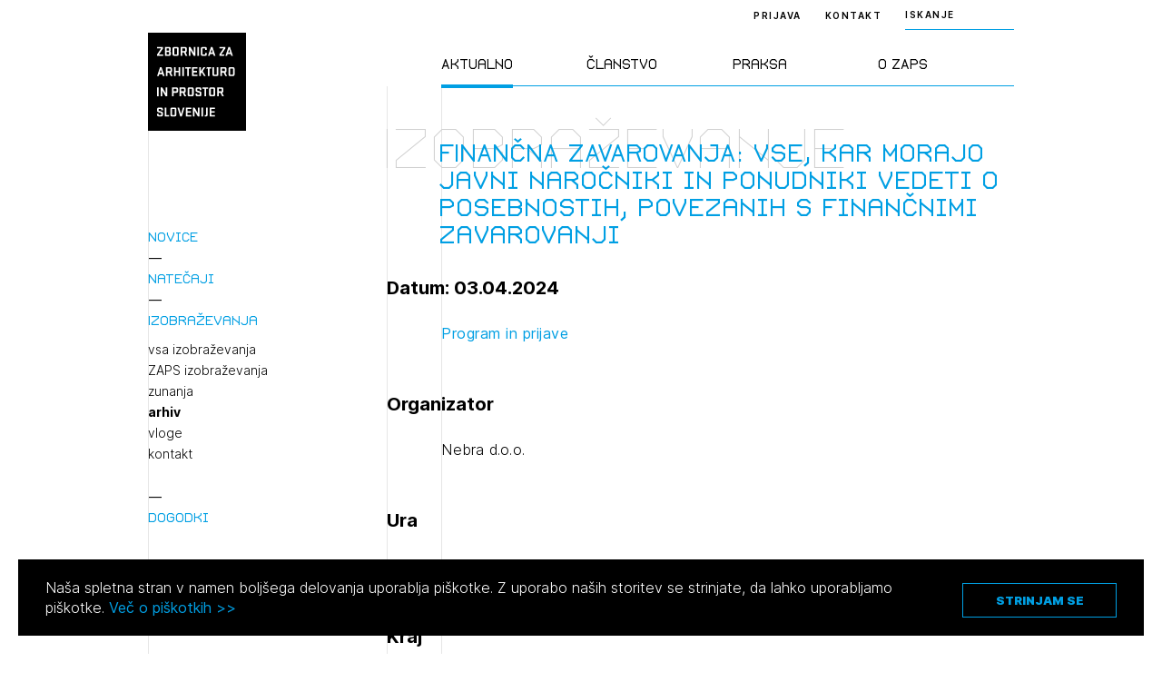

--- FILE ---
content_type: text/html; charset=UTF-8
request_url: https://zaps.si/izobrazevanje/financna-zavarovanja-vse-kar-morajo-javni-narocniki-in-ponudniki-vedeti-o-posebnostih-povezanih-s-financnimi-zavarovanji/?type=archive
body_size: 82920
content:
<!DOCTYPE html>
<html lang="sl" xml:lang="sl" xmlns="http://www.w3.org/1999/xhtml">
<head>
			<!-- Global site tag (gtag.js) - Google Analytics -->
		<script async src="https://www.googletagmanager.com/gtag/js?id=UA-2114180-16"></script>
		<script>
			window.dataLayer = window.dataLayer || [];
			function gtag(){dataLayer.push(arguments);}
			gtag('js', new Date());
			gtag('config', 'UA-2114180-16');
		</script>
	    <meta http-equiv="content-type" content="text/html; charset=UTF-8" />
    <meta http-equiv="X-UA-Compatible" content="IE=edge">
    <meta name="viewport" content="width=device-width, initial-scale=1, shrink-to-fit=no">
    <meta name="format-detection" content="telephone=no">

    <meta content="ZAPS" name="application-name">
    <meta content="ZAPS" name="author">
    <meta content="#ffffff" name="theme-color">
    <meta content="#ffffff" name="msapplication-navbutton-color"/>
    <meta content="#2d89ef" name="msapplication-TileColor">
    <meta content="black-translucent" name="apple-mobile-web-app-status-bar-style">
    <meta content="ZAPS" name="apple-mobile-web-app-capable">
    <meta name='robots' content='index, follow, max-image-preview:large, max-snippet:-1, max-video-preview:-1' />

	<title>FINANČNA ZAVAROVANJA: vse, kar morajo javni naročniki in ponudniki vedeti o posebnostih, povezanih s finančnimi zavarovanji - ZAPS</title>
	<link rel="canonical" href="https://zaps.si/izobrazevanje/financna-zavarovanja-vse-kar-morajo-javni-narocniki-in-ponudniki-vedeti-o-posebnostih-povezanih-s-financnimi-zavarovanji/" />
	<meta property="og:locale" content="sl_SI" />
	<meta property="og:type" content="article" />
	<meta property="og:title" content="FINANČNA ZAVAROVANJA: vse, kar morajo javni naročniki in ponudniki vedeti o posebnostih, povezanih s finančnimi zavarovanji - ZAPS" />
	<meta property="og:url" content="https://zaps.si/izobrazevanje/financna-zavarovanja-vse-kar-morajo-javni-narocniki-in-ponudniki-vedeti-o-posebnostih-povezanih-s-financnimi-zavarovanji/" />
	<meta property="og:site_name" content="ZAPS" />
	<meta property="og:image" content="https://zaps.si/wp-content/uploads/2021/09/logo.png" />
	<meta property="og:image:width" content="419" />
	<meta property="og:image:height" content="419" />
	<meta property="og:image:type" content="image/png" />
	<meta name="twitter:card" content="summary_large_image" />
	<script type="application/ld+json" class="yoast-schema-graph">{"@context":"https://schema.org","@graph":[{"@type":"WebPage","@id":"https://zaps.si/izobrazevanje/financna-zavarovanja-vse-kar-morajo-javni-narocniki-in-ponudniki-vedeti-o-posebnostih-povezanih-s-financnimi-zavarovanji/","url":"https://zaps.si/izobrazevanje/financna-zavarovanja-vse-kar-morajo-javni-narocniki-in-ponudniki-vedeti-o-posebnostih-povezanih-s-financnimi-zavarovanji/","name":"FINANČNA ZAVAROVANJA: vse, kar morajo javni naročniki in ponudniki vedeti o posebnostih, povezanih s finančnimi zavarovanji - ZAPS","isPartOf":{"@id":"https://zaps.si/#website"},"datePublished":"2024-02-29T09:06:04+00:00","dateModified":"2024-02-29T09:06:04+00:00","breadcrumb":{"@id":"https://zaps.si/izobrazevanje/financna-zavarovanja-vse-kar-morajo-javni-narocniki-in-ponudniki-vedeti-o-posebnostih-povezanih-s-financnimi-zavarovanji/#breadcrumb"},"inLanguage":"sl-SI","potentialAction":[{"@type":"ReadAction","target":["https://zaps.si/izobrazevanje/financna-zavarovanja-vse-kar-morajo-javni-narocniki-in-ponudniki-vedeti-o-posebnostih-povezanih-s-financnimi-zavarovanji/"]}]},{"@type":"BreadcrumbList","@id":"https://zaps.si/izobrazevanje/financna-zavarovanja-vse-kar-morajo-javni-narocniki-in-ponudniki-vedeti-o-posebnostih-povezanih-s-financnimi-zavarovanji/#breadcrumb","itemListElement":[{"@type":"ListItem","position":1,"name":"Home","item":"https://zaps.si/"},{"@type":"ListItem","position":2,"name":"FINANČNA ZAVAROVANJA: vse, kar morajo javni naročniki in ponudniki vedeti o posebnostih, povezanih s finančnimi zavarovanji"}]},{"@type":"WebSite","@id":"https://zaps.si/#website","url":"https://zaps.si/","name":"ZAPS","description":"Zbornica za arhitekturo in prostor Slovenije","potentialAction":[{"@type":"SearchAction","target":{"@type":"EntryPoint","urlTemplate":"https://zaps.si/?s={search_term_string}"},"query-input":"required name=search_term_string"}],"inLanguage":"sl-SI"}]}</script>


<style id='classic-theme-styles-inline-css' type='text/css'>
/*! This file is auto-generated */
.wp-block-button__link{color:#fff;background-color:#32373c;border-radius:9999px;box-shadow:none;text-decoration:none;padding:calc(.667em + 2px) calc(1.333em + 2px);font-size:1.125em}.wp-block-file__button{background:#32373c;color:#fff;text-decoration:none}
</style>
<style id='global-styles-inline-css' type='text/css'>
body{--wp--preset--color--black: #000000;--wp--preset--color--cyan-bluish-gray: #abb8c3;--wp--preset--color--white: #ffffff;--wp--preset--color--pale-pink: #f78da7;--wp--preset--color--vivid-red: #cf2e2e;--wp--preset--color--luminous-vivid-orange: #ff6900;--wp--preset--color--luminous-vivid-amber: #fcb900;--wp--preset--color--light-green-cyan: #7bdcb5;--wp--preset--color--vivid-green-cyan: #00d084;--wp--preset--color--pale-cyan-blue: #8ed1fc;--wp--preset--color--vivid-cyan-blue: #0693e3;--wp--preset--color--vivid-purple: #9b51e0;--wp--preset--gradient--vivid-cyan-blue-to-vivid-purple: linear-gradient(135deg,rgba(6,147,227,1) 0%,rgb(155,81,224) 100%);--wp--preset--gradient--light-green-cyan-to-vivid-green-cyan: linear-gradient(135deg,rgb(122,220,180) 0%,rgb(0,208,130) 100%);--wp--preset--gradient--luminous-vivid-amber-to-luminous-vivid-orange: linear-gradient(135deg,rgba(252,185,0,1) 0%,rgba(255,105,0,1) 100%);--wp--preset--gradient--luminous-vivid-orange-to-vivid-red: linear-gradient(135deg,rgba(255,105,0,1) 0%,rgb(207,46,46) 100%);--wp--preset--gradient--very-light-gray-to-cyan-bluish-gray: linear-gradient(135deg,rgb(238,238,238) 0%,rgb(169,184,195) 100%);--wp--preset--gradient--cool-to-warm-spectrum: linear-gradient(135deg,rgb(74,234,220) 0%,rgb(151,120,209) 20%,rgb(207,42,186) 40%,rgb(238,44,130) 60%,rgb(251,105,98) 80%,rgb(254,248,76) 100%);--wp--preset--gradient--blush-light-purple: linear-gradient(135deg,rgb(255,206,236) 0%,rgb(152,150,240) 100%);--wp--preset--gradient--blush-bordeaux: linear-gradient(135deg,rgb(254,205,165) 0%,rgb(254,45,45) 50%,rgb(107,0,62) 100%);--wp--preset--gradient--luminous-dusk: linear-gradient(135deg,rgb(255,203,112) 0%,rgb(199,81,192) 50%,rgb(65,88,208) 100%);--wp--preset--gradient--pale-ocean: linear-gradient(135deg,rgb(255,245,203) 0%,rgb(182,227,212) 50%,rgb(51,167,181) 100%);--wp--preset--gradient--electric-grass: linear-gradient(135deg,rgb(202,248,128) 0%,rgb(113,206,126) 100%);--wp--preset--gradient--midnight: linear-gradient(135deg,rgb(2,3,129) 0%,rgb(40,116,252) 100%);--wp--preset--font-size--small: 13px;--wp--preset--font-size--medium: 20px;--wp--preset--font-size--large: 36px;--wp--preset--font-size--x-large: 42px;--wp--preset--spacing--20: 0.44rem;--wp--preset--spacing--30: 0.67rem;--wp--preset--spacing--40: 1rem;--wp--preset--spacing--50: 1.5rem;--wp--preset--spacing--60: 2.25rem;--wp--preset--spacing--70: 3.38rem;--wp--preset--spacing--80: 5.06rem;--wp--preset--shadow--natural: 6px 6px 9px rgba(0, 0, 0, 0.2);--wp--preset--shadow--deep: 12px 12px 50px rgba(0, 0, 0, 0.4);--wp--preset--shadow--sharp: 6px 6px 0px rgba(0, 0, 0, 0.2);--wp--preset--shadow--outlined: 6px 6px 0px -3px rgba(255, 255, 255, 1), 6px 6px rgba(0, 0, 0, 1);--wp--preset--shadow--crisp: 6px 6px 0px rgba(0, 0, 0, 1);}:where(.is-layout-flex){gap: 0.5em;}:where(.is-layout-grid){gap: 0.5em;}body .is-layout-flow > .alignleft{float: left;margin-inline-start: 0;margin-inline-end: 2em;}body .is-layout-flow > .alignright{float: right;margin-inline-start: 2em;margin-inline-end: 0;}body .is-layout-flow > .aligncenter{margin-left: auto !important;margin-right: auto !important;}body .is-layout-constrained > .alignleft{float: left;margin-inline-start: 0;margin-inline-end: 2em;}body .is-layout-constrained > .alignright{float: right;margin-inline-start: 2em;margin-inline-end: 0;}body .is-layout-constrained > .aligncenter{margin-left: auto !important;margin-right: auto !important;}body .is-layout-constrained > :where(:not(.alignleft):not(.alignright):not(.alignfull)){max-width: var(--wp--style--global--content-size);margin-left: auto !important;margin-right: auto !important;}body .is-layout-constrained > .alignwide{max-width: var(--wp--style--global--wide-size);}body .is-layout-flex{display: flex;}body .is-layout-flex{flex-wrap: wrap;align-items: center;}body .is-layout-flex > *{margin: 0;}body .is-layout-grid{display: grid;}body .is-layout-grid > *{margin: 0;}:where(.wp-block-columns.is-layout-flex){gap: 2em;}:where(.wp-block-columns.is-layout-grid){gap: 2em;}:where(.wp-block-post-template.is-layout-flex){gap: 1.25em;}:where(.wp-block-post-template.is-layout-grid){gap: 1.25em;}.has-black-color{color: var(--wp--preset--color--black) !important;}.has-cyan-bluish-gray-color{color: var(--wp--preset--color--cyan-bluish-gray) !important;}.has-white-color{color: var(--wp--preset--color--white) !important;}.has-pale-pink-color{color: var(--wp--preset--color--pale-pink) !important;}.has-vivid-red-color{color: var(--wp--preset--color--vivid-red) !important;}.has-luminous-vivid-orange-color{color: var(--wp--preset--color--luminous-vivid-orange) !important;}.has-luminous-vivid-amber-color{color: var(--wp--preset--color--luminous-vivid-amber) !important;}.has-light-green-cyan-color{color: var(--wp--preset--color--light-green-cyan) !important;}.has-vivid-green-cyan-color{color: var(--wp--preset--color--vivid-green-cyan) !important;}.has-pale-cyan-blue-color{color: var(--wp--preset--color--pale-cyan-blue) !important;}.has-vivid-cyan-blue-color{color: var(--wp--preset--color--vivid-cyan-blue) !important;}.has-vivid-purple-color{color: var(--wp--preset--color--vivid-purple) !important;}.has-black-background-color{background-color: var(--wp--preset--color--black) !important;}.has-cyan-bluish-gray-background-color{background-color: var(--wp--preset--color--cyan-bluish-gray) !important;}.has-white-background-color{background-color: var(--wp--preset--color--white) !important;}.has-pale-pink-background-color{background-color: var(--wp--preset--color--pale-pink) !important;}.has-vivid-red-background-color{background-color: var(--wp--preset--color--vivid-red) !important;}.has-luminous-vivid-orange-background-color{background-color: var(--wp--preset--color--luminous-vivid-orange) !important;}.has-luminous-vivid-amber-background-color{background-color: var(--wp--preset--color--luminous-vivid-amber) !important;}.has-light-green-cyan-background-color{background-color: var(--wp--preset--color--light-green-cyan) !important;}.has-vivid-green-cyan-background-color{background-color: var(--wp--preset--color--vivid-green-cyan) !important;}.has-pale-cyan-blue-background-color{background-color: var(--wp--preset--color--pale-cyan-blue) !important;}.has-vivid-cyan-blue-background-color{background-color: var(--wp--preset--color--vivid-cyan-blue) !important;}.has-vivid-purple-background-color{background-color: var(--wp--preset--color--vivid-purple) !important;}.has-black-border-color{border-color: var(--wp--preset--color--black) !important;}.has-cyan-bluish-gray-border-color{border-color: var(--wp--preset--color--cyan-bluish-gray) !important;}.has-white-border-color{border-color: var(--wp--preset--color--white) !important;}.has-pale-pink-border-color{border-color: var(--wp--preset--color--pale-pink) !important;}.has-vivid-red-border-color{border-color: var(--wp--preset--color--vivid-red) !important;}.has-luminous-vivid-orange-border-color{border-color: var(--wp--preset--color--luminous-vivid-orange) !important;}.has-luminous-vivid-amber-border-color{border-color: var(--wp--preset--color--luminous-vivid-amber) !important;}.has-light-green-cyan-border-color{border-color: var(--wp--preset--color--light-green-cyan) !important;}.has-vivid-green-cyan-border-color{border-color: var(--wp--preset--color--vivid-green-cyan) !important;}.has-pale-cyan-blue-border-color{border-color: var(--wp--preset--color--pale-cyan-blue) !important;}.has-vivid-cyan-blue-border-color{border-color: var(--wp--preset--color--vivid-cyan-blue) !important;}.has-vivid-purple-border-color{border-color: var(--wp--preset--color--vivid-purple) !important;}.has-vivid-cyan-blue-to-vivid-purple-gradient-background{background: var(--wp--preset--gradient--vivid-cyan-blue-to-vivid-purple) !important;}.has-light-green-cyan-to-vivid-green-cyan-gradient-background{background: var(--wp--preset--gradient--light-green-cyan-to-vivid-green-cyan) !important;}.has-luminous-vivid-amber-to-luminous-vivid-orange-gradient-background{background: var(--wp--preset--gradient--luminous-vivid-amber-to-luminous-vivid-orange) !important;}.has-luminous-vivid-orange-to-vivid-red-gradient-background{background: var(--wp--preset--gradient--luminous-vivid-orange-to-vivid-red) !important;}.has-very-light-gray-to-cyan-bluish-gray-gradient-background{background: var(--wp--preset--gradient--very-light-gray-to-cyan-bluish-gray) !important;}.has-cool-to-warm-spectrum-gradient-background{background: var(--wp--preset--gradient--cool-to-warm-spectrum) !important;}.has-blush-light-purple-gradient-background{background: var(--wp--preset--gradient--blush-light-purple) !important;}.has-blush-bordeaux-gradient-background{background: var(--wp--preset--gradient--blush-bordeaux) !important;}.has-luminous-dusk-gradient-background{background: var(--wp--preset--gradient--luminous-dusk) !important;}.has-pale-ocean-gradient-background{background: var(--wp--preset--gradient--pale-ocean) !important;}.has-electric-grass-gradient-background{background: var(--wp--preset--gradient--electric-grass) !important;}.has-midnight-gradient-background{background: var(--wp--preset--gradient--midnight) !important;}.has-small-font-size{font-size: var(--wp--preset--font-size--small) !important;}.has-medium-font-size{font-size: var(--wp--preset--font-size--medium) !important;}.has-large-font-size{font-size: var(--wp--preset--font-size--large) !important;}.has-x-large-font-size{font-size: var(--wp--preset--font-size--x-large) !important;}
.wp-block-navigation a:where(:not(.wp-element-button)){color: inherit;}
:where(.wp-block-post-template.is-layout-flex){gap: 1.25em;}:where(.wp-block-post-template.is-layout-grid){gap: 1.25em;}
:where(.wp-block-columns.is-layout-flex){gap: 2em;}:where(.wp-block-columns.is-layout-grid){gap: 2em;}
.wp-block-pullquote{font-size: 1.5em;line-height: 1.6;}
</style>
<link rel='stylesheet' id='main-css' href='https://zaps.si/wp-content/themes/zaps/public/css/bundle.css?ver=1.5.1' type='text/css' media='all' />
<link rel='stylesheet' id='jquery-editable-select-css' href='https://zaps.si/wp-content/themes/zaps/public/css/jquery-editable-select.css?ver=1768865817' type='text/css' media='all' />
<link rel='stylesheet' id='theme-styles-css' href='https://zaps.si/wp-content/themes/zaps/style.css?ver=1768865817' type='text/css' media='all' />
<link rel="https://api.w.org/" href="https://zaps.si/wp-json/" /><link rel="icon" href="https://zaps.si/wp-content/uploads/2021/03/Screenshot-2021-03-17-at-20.04.58-150x150.png" sizes="32x32" />
<link rel="icon" href="https://zaps.si/wp-content/uploads/2021/03/Screenshot-2021-03-17-at-20.04.58-300x300.png" sizes="192x192" />
<link rel="apple-touch-icon" href="https://zaps.si/wp-content/uploads/2021/03/Screenshot-2021-03-17-at-20.04.58-300x300.png" />
<meta name="msapplication-TileImage" content="https://zaps.si/wp-content/uploads/2021/03/Screenshot-2021-03-17-at-20.04.58-300x300.png" />
</head>
<body>
<header class="header-main ">
	<div class="header-main__inner">
		<div class="container">
			<div class="row">
				<div class="col-lg-2 : col-md-4 : col-xs-12">

					<a href="https://zaps.si" class="header-main__logo">
						<img src="https://zaps.si/wp-content/uploads/2021/03/logo.svg" alt="">
					</a>

				</div>
				<div class="col-xl-5 : col-lg-6 : col-md-8 : col-xs-12">

					<div class="menu : font-secondary">
	<nav>
		<ul>
							<li class="menu__item is-active">
					<a href="#" class="menu__link">Aktualno</a>
				</li>
							<li class="menu__item ">
					<a href="#" class="menu__link">Članstvo</a>
				</li>
							<li class="menu__item ">
					<a href="#" class="menu__link">Praksa</a>
				</li>
							<li class="menu__item ">
					<a href="#" class="menu__link">O ZAPS</a>
				</li>
					</ul>
	</nav>
</div>

				</div>
			</div>

			<button aria-expanded="false" class="mobile-hamburger : d-md-none" aria-label="Menu toggle button">
				<span class="bars" aria-hidden="true"></span>
				<span class="bars" aria-hidden="true"></span>
				<span class="bars" aria-hidden="true"></span>
			</button>

		</div>
	</div>

	<div class="header-main__right : text--10">
		<div class="container">
			<div class="header-main__right-inner">

									<a href="https://zaps.si/prijava" class="header-main__login-btn">Prijava</a>
				
									<a href="https://zaps.si/predstavitev-2/" class="header-main__contact-btn">Kontakt</a>
				
				
									<div class="header-search : text--10">
	<div class="header-search__trigger">ISKANJE</div>
	<div class="header-search__form">
		<form method="get" action="https://zaps.si/iskalnik/">
			<input type="text" class="header-search__input-field : text-10" name="search" placeholder="ISKANJE">
			<button type="submit" class="header-search__submit : d-flex-cc">
				<span class="sr-only"></span>
				

<i class="icon : icon-search" ></i>
			</button>
		</form>
	</div>
</div>
				
			</div>
		</div>
	</div>

	<div class="megamenu : custom-scroll">

	<div class="container">

		<div class="megamenu__button-wrapper : d-md-none">

			
							<div class="megamenu__button">
					<a href="https://zaps.si/prijava" class="header-main__login-btn">Prijava</a>
				</div>
			
							<div class="megamenu__button">
					<a href="https://zaps.si/predstavitev-2/" class="header-main__contact-btn">Kontakt</a>
				</div>
			
		</div>

		<div class="megamenu__body">
			<div class="row">
				<div class="col-lg-2 : col-md-4 : col-xs-12"></div>
				<div class="col-xl-5 : col-lg-6 : col-md-8 : col-xs-12">
					<div class="megamenu__row">
						
							<div class="megamenu__col">

								<div class="megamenu__title : d-md-none">
									<h2>Aktualno</h2>
								</div>

								<nav class="megamenu__nav">
									<ul>
																					<li class="megamenu__nav-item : level-1">
												<a href="#" class="megamenu__nav-link : level-1 ">Novice</a>

																									<div class="megamenu__nav-submenu">
														<ul>
																															<li class="megamenu__nav-item : level-2">
																	<a href="https://zaps.si/aktualno/vse-novice/" class="megamenu__nav-link : level-2 ">vse novice</a>
																</li>
																															<li class="megamenu__nav-item : level-2">
																	<a href="https://zaps.si/aktualno/vse-novice/borza-dela/" class="megamenu__nav-link : level-2 ">borza dela</a>
																</li>
																															<li class="megamenu__nav-item : level-2">
																	<a href="#" class="megamenu__nav-link : level-2 : is-disabled">medijske objave</a>
																</li>
																															<li class="megamenu__nav-item : level-2">
																	<a href="#" class="megamenu__nav-link : level-2 : is-disabled">Javna naročila</a>
																</li>
																															<li class="megamenu__nav-item : level-2">
																	<a href="https://zaps.si/aktualno/drugi-razpisi/" class="megamenu__nav-link : level-2 ">drugi razpisi</a>
																</li>
																													</ul>
													</div>
												
											</li>
																					<li class="megamenu__nav-item : level-1">
												<a href="#" class="megamenu__nav-link : level-1 ">Natečaji</a>

																									<div class="megamenu__nav-submenu">
														<ul>
																															<li class="megamenu__nav-item : level-2">
																	<a href="https://zaps.si/aktualno/natecaji/v-pripravi/" class="megamenu__nav-link : level-2 ">v pripravi</a>
																</li>
																															<li class="megamenu__nav-item : level-2">
																	<a href="https://zaps.si/aktualno/natecaji/v-teku/" class="megamenu__nav-link : level-2 ">v teku</a>
																</li>
																															<li class="megamenu__nav-item : level-2">
																	<a href="https://zaps.si/aktualno/natecaji/v-ocenjevanju/" class="megamenu__nav-link : level-2 ">v ocenjevanju</a>
																</li>
																															<li class="megamenu__nav-item : level-2">
																	<a href="https://zaps.si/aktualno/natecaji/zakljuceni/" class="megamenu__nav-link : level-2 ">zaključeni</a>
																</li>
																															<li class="megamenu__nav-item : level-2">
																	<a href="https://zaps.si/aktualno/natecaji/zunanji-2/" class="megamenu__nav-link : level-2 ">zunanji</a>
																</li>
																															<li class="megamenu__nav-item : level-2">
																	<a href="https://zaps.si/aktualno/natecaji/mednarodni-2/" class="megamenu__nav-link : level-2 ">mednarodni</a>
																</li>
																															<li class="megamenu__nav-item : level-2">
																	<a href="https://zaps.si/aktualno/natecaji/za-narocnike/" class="megamenu__nav-link : level-2 ">poslanstvo in statistika</a>
																</li>
																															<li class="megamenu__nav-item : level-2">
																	<a href="https://zaps.si/aktualno/natecaji/vodnik-po-natecajih/" class="megamenu__nav-link : level-2 ">vodnik po natečajih</a>
																</li>
																															<li class="megamenu__nav-item : level-2">
																	<a href="https://zaps.si/aktualno/natecaji/razstava-2009-2021/" class="megamenu__nav-link : level-2 ">razstava 2009-2021</a>
																</li>
																															<li class="megamenu__nav-item : level-2">
																	<a href="https://zaps.si/aktualno/natecaji/karta-natecajev/" class="megamenu__nav-link : level-2 ">karta natečajev ZAPS</a>
																</li>
																															<li class="megamenu__nav-item : level-2">
																	<a href="https://zaps.si/aktualno/natecaji/kontakt-2/" class="megamenu__nav-link : level-2 ">kontakt</a>
																</li>
																													</ul>
													</div>
												
											</li>
																					<li class="megamenu__nav-item : level-1">
												<a href="#" class="megamenu__nav-link : level-1 ">Izobraževanja</a>

																									<div class="megamenu__nav-submenu">
														<ul>
																															<li class="megamenu__nav-item : level-2">
																	<a href="https://zaps.si/aktualno/izobrazevanja/vsa-izobrazevanja/" class="megamenu__nav-link : level-2 ">vsa izobraževanja</a>
																</li>
																															<li class="megamenu__nav-item : level-2">
																	<a href="https://zaps.si/aktualno/izobrazevanja/zaps-izobrazevanja/" class="megamenu__nav-link : level-2 ">ZAPS izobraževanja</a>
																</li>
																															<li class="megamenu__nav-item : level-2">
																	<a href="https://zaps.si/aktualno/izobrazevanja/zunanja-izobrazevanja/" class="megamenu__nav-link : level-2 ">zunanja</a>
																</li>
																															<li class="megamenu__nav-item : level-2">
																	<a href="https://zaps.si/aktualno/izobrazevanja/arhiv/" class="megamenu__nav-link : level-2 ">arhiv</a>
																</li>
																															<li class="megamenu__nav-item : level-2">
																	<a href="https://zaps.si/aktualno/izobrazevanja/vloge/" class="megamenu__nav-link : level-2 ">vloge</a>
																</li>
																															<li class="megamenu__nav-item : level-2">
																	<a href="https://zaps.si/aktualno/izobrazevanja/kontakt/" class="megamenu__nav-link : level-2 ">kontakt</a>
																</li>
																													</ul>
													</div>
												
											</li>
																					<li class="megamenu__nav-item : level-1">
												<a href="#" class="megamenu__nav-link : level-1 ">Dogodki</a>

																									<div class="megamenu__nav-submenu">
														<ul>
																															<li class="megamenu__nav-item : level-2">
																	<a href="https://zaps.si/aktualno/dogodki/napoved-dogodkov/" class="megamenu__nav-link : level-2 ">napoved dogodkov</a>
																</li>
																															<li class="megamenu__nav-item : level-2">
																	<a href="https://zaps.si/aktualno/dogodki/arhiv/" class="megamenu__nav-link : level-2 ">arhiv dogodkov</a>
																</li>
																													</ul>
													</div>
												
											</li>
																			</ul>
								</nav>
							</div>
						
							<div class="megamenu__col">

								<div class="megamenu__title : d-md-none">
									<h2>Članstvo</h2>
								</div>

								<nav class="megamenu__nav">
									<ul>
																					<li class="megamenu__nav-item : level-1">
												<a href="#" class="megamenu__nav-link : level-1 ">Člani ZAPS</a>

																									<div class="megamenu__nav-submenu">
														<ul>
																															<li class="megamenu__nav-item : level-2">
																	<a href="https://zaps.si/clanstvo/clani-v-zaps/splosno-o-imeniku/" class="megamenu__nav-link : level-2 ">splošno o imeniku</a>
																</li>
																															<li class="megamenu__nav-item : level-2">
																	<a href="https://zaps.si/clanstvo/clani-v-zaps/imenik/" class="megamenu__nav-link : level-2 ">imenik</a>
																</li>
																															<li class="megamenu__nav-item : level-2">
																	<a href="https://zaps.si/clanstvo/clani-v-zaps/gospodarski-subjekti/" class="megamenu__nav-link : level-2 ">gospodarski subjekti</a>
																</li>
																															<li class="megamenu__nav-item : level-2">
																	<a href="https://zaps.si/clanstvo/clani-v-zaps/castni-clani/" class="megamenu__nav-link : level-2 ">častni člani</a>
																</li>
																															<li class="megamenu__nav-item : level-2">
																	<a href="https://zaps.si/clanstvo/clani-v-zaps/clanarina/" class="megamenu__nav-link : level-2 ">članarina</a>
																</li>
																															<li class="megamenu__nav-item : level-2">
																	<a href="https://zaps.si/aktualno/izobrazevanja/stalno-poklicno-usposabljenje/" class="megamenu__nav-link : level-2 ">poklicno usposabljanje</a>
																</li>
																															<li class="megamenu__nav-item : level-2">
																	<a href="https://zaps.si/clanstvo/clani-v-zaps/strokovni-nadzor/" class="megamenu__nav-link : level-2 ">strokovni nadzor</a>
																</li>
																															<li class="megamenu__nav-item : level-2">
																	<a href="https://zaps.si/clanstvo/clani-v-zaps/disciplinski-postopki/" class="megamenu__nav-link : level-2 ">disciplinski postopki</a>
																</li>
																															<li class="megamenu__nav-item : level-2">
																	<a href="https://zaps.si/clanstvo/clani-v-zaps/aktivacija-poklicnega-naziva/" class="megamenu__nav-link : level-2 ">aktivacija poklicnega naziva</a>
																</li>
																															<li class="megamenu__nav-item : level-2">
																	<a href="https://zaps.si/clanstvo/clani-v-zaps/mirovanje/" class="megamenu__nav-link : level-2 ">mirovanje</a>
																</li>
																															<li class="megamenu__nav-item : level-2">
																	<a href="https://zaps.si/clanstvo/clani-v-zaps/izbris/" class="megamenu__nav-link : level-2 ">izbris</a>
																</li>
																													</ul>
													</div>
												
											</li>
																					<li class="megamenu__nav-item : level-1">
												<a href="#" class="megamenu__nav-link : level-1 ">Kandidati za člane</a>

																									<div class="megamenu__nav-submenu">
														<ul>
																															<li class="megamenu__nav-item : level-2">
																	<a href="https://zaps.si/clanstvo/kandidati-za-clane/vpisni-pogoji/" class="megamenu__nav-link : level-2 ">vpisni pogoji</a>
																</li>
																															<li class="megamenu__nav-item : level-2">
																	<a href="https://zaps.si/clanstvo/kandidati-za-clane/vpis/" class="megamenu__nav-link : level-2 ">vpis</a>
																</li>
																															<li class="megamenu__nav-item : level-2">
																	<a href="https://zaps.si/clanstvo/kandidati-za-clane/priznanje-poklicnih-kvalifikacij/" class="megamenu__nav-link : level-2 ">priznanje poklicnih kvalifikacij</a>
																</li>
																															<li class="megamenu__nav-item : level-2">
																	<a href="https://zaps.si/clanstvo/faq/" class="megamenu__nav-link : level-2 ">faq</a>
																</li>
																													</ul>
													</div>
												
											</li>
																					<li class="megamenu__nav-item : level-1">
												<a href="#" class="megamenu__nav-link : level-1 ">Kandidati za izpit</a>

																									<div class="megamenu__nav-submenu">
														<ul>
																															<li class="megamenu__nav-item : level-2">
																	<a href="https://zaps.si/clanstvo/kandidati-za-izpit/splosne-informacije/" class="megamenu__nav-link : level-2 ">splošne informacije</a>
																</li>
																															<li class="megamenu__nav-item : level-2">
																	<a href="https://zaps.si/clanstvo/kandidati-za-izpit/izpitni-roki/" class="megamenu__nav-link : level-2 ">izpitni roki</a>
																</li>
																															<li class="megamenu__nav-item : level-2">
																	<a href="https://zaps.si/clanstvo/kandidati-za-izpit/stroski/" class="megamenu__nav-link : level-2 ">stroški</a>
																</li>
																															<li class="megamenu__nav-item : level-2">
																	<a href="https://zaps.si/clanstvo/kandidati-za-izpit/pa-pooblasceni-arhitekt/" class="megamenu__nav-link : level-2 ">PA pooblaščeni arhitekt</a>
																</li>
																															<li class="megamenu__nav-item : level-2">
																	<a href="https://zaps.si/clanstvo/kandidati-za-izpit/pka-pooblasceni-krajinski-arhitekt/" class="megamenu__nav-link : level-2 ">PKA pooblaščeni krajinski arhitekt</a>
																</li>
																															<li class="megamenu__nav-item : level-2">
																	<a href="https://zaps.si/clanstvo/kandidati-za-izpit/ppn-pooblasceni-prostorski-nacrtovalec/" class="megamenu__nav-link : level-2 ">PPN pooblaščeni prostorski načrtovalec</a>
																</li>
																															<li class="megamenu__nav-item : level-2">
																	<a href="https://zaps.si/clanstvo/kandidati-za-izpit/dopolnilni-izpit-oppn/" class="megamenu__nav-link : level-2 ">dopolnilni izpit OPPN</a>
																</li>
																															<li class="megamenu__nav-item : level-2">
																	<a href="https://zaps.si/clanstvo/kandidati-za-izpit/gradivo/" class="megamenu__nav-link : level-2 ">gradivo</a>
																</li>
																															<li class="megamenu__nav-item : level-2">
																	<a href="https://zaps.si/clanstvo/kandidati-za-izpit/kontakt/" class="megamenu__nav-link : level-2 ">kontakt</a>
																</li>
																													</ul>
													</div>
												
											</li>
																			</ul>
								</nav>
							</div>
						
							<div class="megamenu__col">

								<div class="megamenu__title : d-md-none">
									<h2>Praksa</h2>
								</div>

								<nav class="megamenu__nav">
									<ul>
																					<li class="megamenu__nav-item : level-1">
												<a href="#" class="megamenu__nav-link : level-1 ">Standard ZAPS</a>

																									<div class="megamenu__nav-submenu">
														<ul>
																															<li class="megamenu__nav-item : level-2">
																	<a href="https://zaps.si/poklicna-praksa/standard-zaps/standard-zaps-splosno-o-standardu/" class="megamenu__nav-link : level-2 ">splošno o standardu</a>
																</li>
																															<li class="megamenu__nav-item : level-2">
																	<a href="https://zaps.si/poklicna-praksa/standard-zaps/st-zaps-01/" class="megamenu__nav-link : level-2 ">ST ZAPS 01</a>
																</li>
																															<li class="megamenu__nav-item : level-2">
																	<a href="https://zaps.si/poklicna-praksa/standard-zaps/st-zaps-02/" class="megamenu__nav-link : level-2 ">ST ZAPS 02</a>
																</li>
																															<li class="megamenu__nav-item : level-2">
																	<a href="https://zaps.si/poklicna-praksa/standard-zaps/st-zaps-03/" class="megamenu__nav-link : level-2 ">ST ZAPS 03</a>
																</li>
																															<li class="megamenu__nav-item : level-2">
																	<a href="https://zaps.si/poklicna-praksa/standard-zaps/st-zaps-04/" class="megamenu__nav-link : level-2 ">ST ZAPS 04</a>
																</li>
																															<li class="megamenu__nav-item : level-2">
																	<a href="https://zaps.si/poklicna-praksa/standard-zaps/st-zaps-05/" class="megamenu__nav-link : level-2 ">ST ZAPS 05</a>
																</li>
																															<li class="megamenu__nav-item : level-2">
																	<a href="https://zaps.si/poklicna-praksa/standard-zaps/st-zaps-06/" class="megamenu__nav-link : level-2 ">ST ZAPS 06</a>
																</li>
																													</ul>
													</div>
												
											</li>
																					<li class="megamenu__nav-item : level-1">
												<a href="https://zaps.si/poklicna-praksa/pravila-stroke/" class="megamenu__nav-link : level-1 ">Pravila stroke</a>

																									<div class="megamenu__nav-submenu">
														<ul>
																															<li class="megamenu__nav-item : level-2">
																	<a href="https://zaps.si/poklicna-praksa/pravila-stroke/pravila-stroke-gz-1/" class="megamenu__nav-link : level-2 ">pravila stroke po GZ-1</a>
																</li>
																													</ul>
													</div>
												
											</li>
																					<li class="megamenu__nav-item : level-1">
												<a href="#" class="megamenu__nav-link : level-1 ">Zakonodaja</a>

																									<div class="megamenu__nav-submenu">
														<ul>
																															<li class="megamenu__nav-item : level-2">
																	<a href="https://zaps.si/poklicna-praksa/zakonodaja/splosna-zakonodaja/" class="megamenu__nav-link : level-2 ">splošna zakonodaja</a>
																</li>
																															<li class="megamenu__nav-item : level-2">
																	<a href="https://zaps.si/poklicna-praksa/zakonodaja/prostor/" class="megamenu__nav-link : level-2 ">prostor</a>
																</li>
																															<li class="megamenu__nav-item : level-2">
																	<a href="https://zaps.si/poklicna-praksa/zakonodaja/graditev/" class="megamenu__nav-link : level-2 ">graditev</a>
																</li>
																															<li class="megamenu__nav-item : level-2">
																	<a href="https://zaps.si/poklicna-praksa/zakonodaja/varovanje/" class="megamenu__nav-link : level-2 ">varovanje</a>
																</li>
																															<li class="megamenu__nav-item : level-2">
																	<a href="https://zaps.si/poklicna-praksa/zakonodaja/obvezni-standardi/" class="megamenu__nav-link : level-2 ">obvezni standardi</a>
																</li>
																															<li class="megamenu__nav-item : level-2">
																	<a href="https://zaps.si/poklicna-praksa/zakonodaja/dodatna-literatura/" class="megamenu__nav-link : level-2 ">dodatna literatura</a>
																</li>
																															<li class="megamenu__nav-item : level-2">
																	<a href="https://zaps.si/poklicna-praksa/zakonodaja/pojasnila-zakonodajalcev/" class="megamenu__nav-link : level-2 ">pojasnila zakonodajalcev</a>
																</li>
																													</ul>
													</div>
												
											</li>
																					<li class="megamenu__nav-item : level-1">
												<a href="#" class="megamenu__nav-link : level-1 ">Opravljanje dejavnosti</a>

																									<div class="megamenu__nav-submenu">
														<ul>
																															<li class="megamenu__nav-item : level-2">
																	<a href="https://zaps.si/poklicna-praksa/opravljanje-dejavnosti/zavarovanje/" class="megamenu__nav-link : level-2 ">zavarovanje</a>
																</li>
																															<li class="megamenu__nav-item : level-2">
																	<a href="https://zaps.si/poklicna-praksa/opravljanje-dejavnosti/avtorstvo/" class="megamenu__nav-link : level-2 ">avtorstvo</a>
																</li>
																													</ul>
													</div>
												
											</li>
																					<li class="megamenu__nav-item : level-1">
												<a href="#" class="megamenu__nav-link : level-1 ">Sklepanje poslov</a>

																									<div class="megamenu__nav-submenu">
														<ul>
																															<li class="megamenu__nav-item : level-2">
																	<a href="https://zaps.si/poklicna-praksa/sklepanje-poslov/splosni-pogoji/" class="megamenu__nav-link : level-2 ">splošni pogoji ZAPS</a>
																</li>
																															<li class="megamenu__nav-item : level-2">
																	<a href="https://zaps.si/poklicna-praksa/sklepanje-poslov/projektna-naloga/" class="megamenu__nav-link : level-2 ">projektna naloga</a>
																</li>
																															<li class="megamenu__nav-item : level-2">
																	<a href="https://zaps.si/poklicna-praksa/sklepanje-poslov/vrednotenje-storitev/" class="megamenu__nav-link : level-2 ">vrednotenje storitev</a>
																</li>
																															<li class="megamenu__nav-item : level-2">
																	<a href="https://zaps.si/poklicna-praksa/sklepanje-poslov/ponudba-pogodba/" class="megamenu__nav-link : level-2 ">ponudba in pogodba</a>
																</li>
																													</ul>
													</div>
												
											</li>
																					<li class="megamenu__nav-item : level-1">
												<a href="#" class="megamenu__nav-link : level-1 ">projektiranje</a>

																									<div class="megamenu__nav-submenu">
														<ul>
																															<li class="megamenu__nav-item : level-2">
																	<a href="https://zaps.si/poklicna-praksa/projektiranje/obrazci/" class="megamenu__nav-link : level-2 ">obrazci</a>
																</li>
																															<li class="megamenu__nav-item : level-2">
																	<a href="https://zaps.si/poklicna-praksa/projektiranje/nacrt-arhitekture-2/" class="megamenu__nav-link : level-2 ">lokacijski prikazi</a>
																</li>
																															<li class="megamenu__nav-item : level-2">
																	<a href="https://zaps.si/poklicna-praksa/projektiranje/nacrt-arhitekture/" class="megamenu__nav-link : level-2 ">načrt arhitekture</a>
																</li>
																															<li class="megamenu__nav-item : level-2">
																	<a href="https://zaps.si/poklicna-praksa/projektiranje/nacrt-krajinske-arhitekture/" class="megamenu__nav-link : level-2 ">načrt krajinske arhitekture</a>
																</li>
																															<li class="megamenu__nav-item : level-2">
																	<a href="https://zaps.si/akustika/" class="megamenu__nav-link : level-2 ">akustika</a>
																</li>
																															<li class="megamenu__nav-item : level-2">
																	<a href="https://zaps.si/poklicna-praksa/projektiranje/bim-programska-oprema/" class="megamenu__nav-link : level-2 ">BIM Programska oprema</a>
																</li>
																															<li class="megamenu__nav-item : level-2">
																	<a href="https://zaps.si/poklicna-praksa/projektiranje/prostorski-podatki/" class="megamenu__nav-link : level-2 ">prostorski podatki</a>
																</li>
																													</ul>
													</div>
												
											</li>
																					<li class="megamenu__nav-item : level-1">
												<a href="#" class="megamenu__nav-link : level-1 ">Strokovna pomoč</a>

																									<div class="megamenu__nav-submenu">
														<ul>
																															<li class="megamenu__nav-item : level-2">
																	<a href="https://zaps.si/poklicna-praksa/strokovna-pomoc/pogosta-vprasanja/" class="megamenu__nav-link : level-2 ">pogosta vprašanja</a>
																</li>
																															<li class="megamenu__nav-item : level-2">
																	<a href="https://zaps.si/poklicna-praksa/strokovna-pomoc/arhiv-pogostih-vprasanj/" class="megamenu__nav-link : level-2 ">arhiv pogostih vprašanj</a>
																</li>
																													</ul>
													</div>
												
											</li>
																					<li class="megamenu__nav-item : level-1">
												<a href="#" class="megamenu__nav-link : level-1 ">Za investitorje</a>

																									<div class="megamenu__nav-submenu">
														<ul>
																															<li class="megamenu__nav-item : level-2">
																	<a href="https://zaps.si/poklicna-praksa/za-investitorje/zasebni-investitorji/" class="megamenu__nav-link : level-2 ">zasebni investitorji</a>
																</li>
																															<li class="megamenu__nav-item : level-2">
																	<a href="https://zaps.si/poklicna-praksa/za-investitorje/obcine/" class="megamenu__nav-link : level-2 ">občine</a>
																</li>
																													</ul>
													</div>
												
											</li>
																					<li class="megamenu__nav-item : level-1">
												<a href="https://zaps.si/obcinski-urbanisti/obcinski-urbanisti/" class="megamenu__nav-link : level-1 ">Občinski urbanisti</a>

																									<div class="megamenu__nav-submenu">
														<ul>
																															<li class="megamenu__nav-item : level-2">
																	<a href="https://zaps.si/obcinski-urbanisti/seznam-obcinskih-urbanistov/" class="megamenu__nav-link : level-2 ">Splošno</a>
																</li>
																															<li class="megamenu__nav-item : level-2">
																	<a href="https://zaps.si/obcinski-urbanisti/obcinski-urbanisti/" class="megamenu__nav-link : level-2 ">Seznam občinski urbanisti</a>
																</li>
																													</ul>
													</div>
												
											</li>
																			</ul>
								</nav>
							</div>
						
							<div class="megamenu__col">

								<div class="megamenu__title : d-md-none">
									<h2>O ZAPS</h2>
								</div>

								<nav class="megamenu__nav">
									<ul>
																					<li class="megamenu__nav-item : level-1">
												<a href="#" class="megamenu__nav-link : level-1 ">Predstavitev</a>

																									<div class="megamenu__nav-submenu">
														<ul>
																															<li class="megamenu__nav-item : level-2">
																	<a href="https://zaps.si/poslanstvo-in-statistika/" class="megamenu__nav-link : level-2 ">poslanstvo in statistika</a>
																</li>
																															<li class="megamenu__nav-item : level-2">
																	<a href="https://zaps.si/predstavitev/akti-zbornice/" class="megamenu__nav-link : level-2 ">akti zbornice</a>
																</li>
																															<li class="megamenu__nav-item : level-2">
																	<a href="https://zaps.si/predstavitev-2/" class="megamenu__nav-link : level-2 ">kontakti</a>
																</li>
																													</ul>
													</div>
												
											</li>
																					<li class="megamenu__nav-item : level-1">
												<a href="#" class="megamenu__nav-link : level-1 ">Ekipa</a>

																									<div class="megamenu__nav-submenu">
														<ul>
																															<li class="megamenu__nav-item : level-2">
																	<a href="https://zaps.si/ekipa/vodstvo/" class="megamenu__nav-link : level-2 ">vodstvo</a>
																</li>
																															<li class="megamenu__nav-item : level-2">
																	<a href="https://zaps.si/ekipa/skupscina/" class="megamenu__nav-link : level-2 ">skupščina</a>
																</li>
																															<li class="megamenu__nav-item : level-2">
																	<a href="https://zaps.si/ekipa/disciplinski-organi/" class="megamenu__nav-link : level-2 ">disciplinski organi </a>
																</li>
																															<li class="megamenu__nav-item : level-2">
																	<a href="https://zaps.si/ekipa/predstavniska-telesa/" class="megamenu__nav-link : level-2 ">predstavniška telesa</a>
																</li>
																															<li class="megamenu__nav-item : level-2">
																	<a href="https://zaps.si/ekipa/delovna-telesa/" class="megamenu__nav-link : level-2 ">delovna telesa</a>
																</li>
																															<li class="megamenu__nav-item : level-2">
																	<a href="https://zaps.si/ekipa/komisije/" class="megamenu__nav-link : level-2 ">komisije</a>
																</li>
																															<li class="megamenu__nav-item : level-2">
																	<a href="https://zaps.si/ekipa/sluzbe-zbornice/" class="megamenu__nav-link : level-2 ">službe zbornice</a>
																</li>
																															<li class="megamenu__nav-item : level-2">
																	<a href="https://zaps.si/ekipa/projektne-skupine/" class="megamenu__nav-link : level-2 ">projektne skupine</a>
																</li>
																													</ul>
													</div>
												
											</li>
																					<li class="megamenu__nav-item : level-1">
												<a href="#" class="megamenu__nav-link : level-1 ">Zlati svinčnik</a>

																									<div class="megamenu__nav-submenu">
														<ul>
																															<li class="megamenu__nav-item : level-2">
																	<a href="https://zaps.si/dan-arhitektov/" class="megamenu__nav-link : level-2 ">dan arhitektov</a>
																</li>
																															<li class="megamenu__nav-item : level-2">
																	<a href="https://zaps.si/zlati-svincnik/prejemniki-priznanj/" class="megamenu__nav-link : level-2 ">prejemniki priznanj</a>
																</li>
																															<li class="megamenu__nav-item : level-2">
																	<a href="https://zaps.si/zlati-svincnik/katalogi/" class="megamenu__nav-link : level-2 ">katalog zlati svinčnik</a>
																</li>
																															<li class="megamenu__nav-item : level-2">
																	<a href="https://zaps.si/zlati-svincnik/karta-priznanj-zaps/" class="megamenu__nav-link : level-2 ">karta priznanj ZAPS</a>
																</li>
																													</ul>
													</div>
												
											</li>
																					<li class="megamenu__nav-item : level-1">
												<a href="#" class="megamenu__nav-link : level-1 ">Projekti</a>

																									<div class="megamenu__nav-submenu">
														<ul>
																															<li class="megamenu__nav-item : level-2">
																	<a href="https://zaps.si/projekti/zbori-zaps/" class="megamenu__nav-link : level-2 ">zbori ZAPS</a>
																</li>
																															<li class="megamenu__nav-item : level-2">
																	<a href="https://zaps.si/projekti/zenske-za-arhitekturo/" class="megamenu__nav-link : level-2 ">ženske za arhitekturo</a>
																</li>
																															<li class="megamenu__nav-item : level-2">
																	<a href="https://zaps.si/projekti/arch-e/" class="megamenu__nav-link : level-2 ">ARCH E</a>
																</li>
																													</ul>
													</div>
												
											</li>
																					<li class="megamenu__nav-item : level-1">
												<a href="#" class="megamenu__nav-link : level-1 ">Knjižnica dokumentov</a>

																									<div class="megamenu__nav-submenu">
														<ul>
																															<li class="megamenu__nav-item : level-2">
																	<a href="#" class="megamenu__nav-link : level-2 : is-disabled">cgp</a>
																</li>
																															<li class="megamenu__nav-item : level-2">
																	<a href="https://zaps.si/knjiznica-dokumentov/publikacije/" class="megamenu__nav-link : level-2 ">publikacije</a>
																</li>
																															<li class="megamenu__nav-item : level-2">
																	<a href="https://belaknjiga.zaps.si/" class="megamenu__nav-link : level-2 ">bela knjiga</a>
																</li>
																															<li class="megamenu__nav-item : level-2">
																	<a href="https://zaps.si/knjiznica-dokumentov/letni-programi-in-porocila/" class="megamenu__nav-link : level-2 ">letni programi in poročila</a>
																</li>
																															<li class="megamenu__nav-item : level-2">
																	<a href="https://zaps.si/knjiznica-dokumentov/ankete/" class="megamenu__nav-link : level-2 ">ankete</a>
																</li>
																															<li class="megamenu__nav-item : level-2">
																	<a href="#" class="megamenu__nav-link : level-2 : is-disabled">zapisniki</a>
																</li>
																															<li class="megamenu__nav-item : level-2">
																	<a href="#" class="megamenu__nav-link : level-2 : is-disabled">gradiva za skupščino</a>
																</li>
																															<li class="megamenu__nav-item : level-2">
																	<a href="#" class="megamenu__nav-link : level-2 : is-disabled">dopisi</a>
																</li>
																													</ul>
													</div>
												
											</li>
																			</ul>
								</nav>
							</div>
											</div>
				</div>
			</div>
		</div>

					<div class="megamenu__search : d-md-none">
				<div class="header-search : text--10">
	<div class="header-search__trigger">ISKANJE</div>
	<div class="header-search__form">
		<form method="get" action="https://zaps.si/iskalnik/">
			<input type="text" class="header-search__input-field : text-10" name="search" placeholder="ISKANJE">
			<button type="submit" class="header-search__submit : d-flex-cc">
				<span class="sr-only"></span>
				

<i class="icon : icon-search" ></i>
			</button>
		</form>
	</div>
</div>
			</div>
		
	</div>
</div>

			<div class="alert-box : d-flex-cc ">
	<div class="alert-box__body">
		<div class="alert-box__body-inner">

			<button class="alert-box__close">
				

<i class="icon : icon-cross" ></i>
			</button>

			<div class="alert-box__col-left">
				

<i class="icon : icon-info" ></i>
			</div>
			<div class="alert-box__col-right">

									<div class="alert-box__text">Izbrana vsebina je namenjena le ZAPS registriranim uporabnikom. Da lahko do nje dostopate, se je potrebno prijaviti.</div>
				
				<div class="alert-box__footer : d-flex : between-xs">
												<a href="#" class="link login-btn ">
			<span>Prijavite se</span>
			</a>
																	<a href="https://zaps.si/registracija/" class="link registration-btn link--gray">
			<span>Registrirajte se</span>
			</a>
									</div>

			</div>
		</div>
	</div>
</div>
	
			<div class="modal : modal--login ">
	<div class="modal__body : has-border">

		<button class="modal__close">
			

<i class="icon : icon-cross" ></i>
		</button>

		<form>
			<input type="hidden" name="nonce" id="nonce" value="6fb32fd554">
			<div class="modal__title : text--20 : font-secondary : text--blue">
									<h3>1/1</h3>
													<h3>Pozdravljeni</h3>
							</div>

							<div class="modal__text">
					<p>Prijavite se s svojim ZAPS uporabniškim imenom in geslom.</p>
				</div>
			
							<div class="form-group ">
	
	
		
	
	
	<input type="text" class="mod-input " placeholder="Naslov elektronske pošte"  id="username" name="username" autocomplete="off" >

		
			<div class="validation-message : text--13">Prosim, vnesite veljavno uporabniško ime.</div>
	</div>
							<div class="form-group ">
	
		<div class="form-group__input-field">
		
		
	
	
	<input type="password" class="mod-input " placeholder="geslo"  id="password" name="password" autocomplete="off">

				<button class="show-password" type="button">
			

<i class="icon : icon-eye" ></i>
		</button>
	</div>
	
			<div class="validation-message : text--13">Prosim, vpišite geslo.</div>
	</div>
						<p class="form-error validation-message"></p>

			<div class="modal__footer">
				<div class="modal__footer-left">
												<a href="#" class="link  ">
			<span>prijavite se</span>
			</a>
									</div>
				<div class="modal__footer-right">

											<a href="https://zaps.si/ponastavitev-gesla/" class="modal__footer-link : text--13 : text--md">Pozabljeno geslo</a>
					
												<a href="https://zaps.si/registracija/" class="link  ">
			<span>Registrirajte se</span>
			</a>
									</div>
			</div>

		</form>

	</div>
</div>
	
	</header>
    <main class="main">
		<section class="sc-background-grid">
	<div class="container">
		<div class="background-grid__line : d-sm-none"></div>

		<div class="row : h-100">
			<div class="col-lg-2 : col-sm-4 : col-xs-12">
				<div class="p-relative : h-100">
					<div class="background-grid__line : d-xs-none : d-sm-block"></div>
				</div>
			</div>
							<div class="col-md-1 : col-xs-12  : d-xs-none : d-lg-block">
					<div class="p-relative : h-100">
						<div class="background-grid__line"></div>
					</div>
				</div>
				<div class="col-lg-7 : col-sm-8 : col-xs-12">
					<div class="p-relative : h-100">
						<div class="background-grid__line : background-grid__line--tablet-l"></div>
						<div class="background-grid__line : d-xs-none : d-sm-block"></div>
					</div>
				</div>
						<div class="col-md-2 : col-xs-12 : d-xs-none : d-lg-block">
				<div class="p-relative : h-100">
					<div class="background-grid__line : d-xs-none : d-lg-block"></div>
				</div>
			</div>
		</div>
	</div>
</section>
<section class="sc-general : sc-content-area" tabindex="-1" role="contentinfo">
	<article class="content-area">

					<header class="page-header ">
	<div class="container">
		<div class="row">

			<div class="col-lg-2 : col-sm-4 : col-xs-12 : last-md  : last-sm : page-header__wrap-none">
									<div class="breadcrumbs">
	<div class="container">
		<nav aria-label="breadcrumb">
			<ul>
									<li class="breadcrumbs__item : text--lt">
													<a class="breadcrumbs__link : text--13" href="https://zaps.si" >Domov</a>
											</li>
									<li class="breadcrumbs__item : text--lt">
													<a class="breadcrumbs__link : text--13" href="https://zaps.si/izobrazevanje/financna-zavarovanja-vse-kar-morajo-javni-narocniki-in-ponudniki-vedeti-o-posebnostih-povezanih-s-financnimi-zavarovanji/" >FINANČNA ZAVAROVANJA: vse, kar morajo javni naročniki in ponudniki vedeti o posebnostih, povezanih s finančnimi zavarovanji</a>
											</li>
							</ul>
		</nav>
	</div>
</div>
				
				
							</div>

			<div class="col-lg-7 : col-sm-8 : col-xs-12 : col-lg-offset-1 : page-header__wrap">
									<div class="page-header__body">
						<div class="page-header__titles : p-relative">

															<div class="page-header__front-title : p-relative">
									

<div class="title : title--h1">
		<h1>FINANČNA ZAVAROVANJA: vse, kar morajo javni naročniki in ponudniki vedeti o posebnostih, povezanih s finančnimi zavarovanji</h1>
	</div>
								</div>
							
															<div class="page-header__back-title : font-secondary : text--110">
									<h2>Izobraževanje</h2>
								</div>
							
						</div>
						
											</div>
							</div>

			<div class="col-lg-2 : col-sm-4 : col-xs-12 : first-md : p-relative : first-sm : page-header__wrap-none">
									<div class="secondary-nav : text--14">

	<div class="secondary-nav__title : d-sm-none">
		<h2>
			<span>Aktualno</span>
			

<i class="icon : icon-chevron-right" ></i>
			

<i class="icon : icon-cross-bold" ></i>
		</h2>
	</div>

	<nav>
		<ul>
							<li class="secondary-nav__item : level-1 ">
					<a href="#" class="secondary-nav__link : level-1 ">Novice</a>

											<div class="secondary-nav__subnav">
							<ul>
																	<li class="secondary-nav__item : level-2 ">
										<a href="https://zaps.si/aktualno/vse-novice/" class="secondary-nav__link : level-2 ">vse novice</a>
									</li>
																	<li class="secondary-nav__item : level-2 ">
										<a href="https://zaps.si/aktualno/vse-novice/borza-dela/" class="secondary-nav__link : level-2 ">borza dela</a>
									</li>
																	<li class="secondary-nav__item : level-2 ">
										<a href="#" class="secondary-nav__link : level-2 : is-disabled">medijske objave</a>
									</li>
																	<li class="secondary-nav__item : level-2 ">
										<a href="#" class="secondary-nav__link : level-2 : is-disabled">Javna naročila</a>
									</li>
																	<li class="secondary-nav__item : level-2 ">
										<a href="https://zaps.si/aktualno/drugi-razpisi/" class="secondary-nav__link : level-2 ">drugi razpisi</a>
									</li>
															</ul>
						</div>
					
				</li>
							<li class="secondary-nav__item : level-1 ">
					<a href="#" class="secondary-nav__link : level-1 ">Natečaji</a>

											<div class="secondary-nav__subnav">
							<ul>
																	<li class="secondary-nav__item : level-2 ">
										<a href="https://zaps.si/aktualno/natecaji/v-pripravi/" class="secondary-nav__link : level-2 ">v pripravi</a>
									</li>
																	<li class="secondary-nav__item : level-2 ">
										<a href="https://zaps.si/aktualno/natecaji/v-teku/" class="secondary-nav__link : level-2 ">v teku</a>
									</li>
																	<li class="secondary-nav__item : level-2 ">
										<a href="https://zaps.si/aktualno/natecaji/v-ocenjevanju/" class="secondary-nav__link : level-2 ">v ocenjevanju</a>
									</li>
																	<li class="secondary-nav__item : level-2 ">
										<a href="https://zaps.si/aktualno/natecaji/zakljuceni/" class="secondary-nav__link : level-2 ">zaključeni</a>
									</li>
																	<li class="secondary-nav__item : level-2 ">
										<a href="https://zaps.si/aktualno/natecaji/zunanji-2/" class="secondary-nav__link : level-2 ">zunanji</a>
									</li>
																	<li class="secondary-nav__item : level-2 ">
										<a href="https://zaps.si/aktualno/natecaji/mednarodni-2/" class="secondary-nav__link : level-2 ">mednarodni</a>
									</li>
																	<li class="secondary-nav__item : level-2 ">
										<a href="https://zaps.si/aktualno/natecaji/za-narocnike/" class="secondary-nav__link : level-2 ">poslanstvo in statistika</a>
									</li>
																	<li class="secondary-nav__item : level-2 ">
										<a href="https://zaps.si/aktualno/natecaji/vodnik-po-natecajih/" class="secondary-nav__link : level-2 ">vodnik po natečajih</a>
									</li>
																	<li class="secondary-nav__item : level-2 ">
										<a href="https://zaps.si/aktualno/natecaji/razstava-2009-2021/" class="secondary-nav__link : level-2 ">razstava 2009-2021</a>
									</li>
																	<li class="secondary-nav__item : level-2 ">
										<a href="https://zaps.si/aktualno/natecaji/karta-natecajev/" class="secondary-nav__link : level-2 ">karta natečajev ZAPS</a>
									</li>
																	<li class="secondary-nav__item : level-2 ">
										<a href="https://zaps.si/aktualno/natecaji/kontakt-2/" class="secondary-nav__link : level-2 ">kontakt</a>
									</li>
															</ul>
						</div>
					
				</li>
							<li class="secondary-nav__item : level-1 is-active">
					<a href="#" class="secondary-nav__link : level-1 ">Izobraževanja</a>

											<div class="secondary-nav__subnav">
							<ul>
																	<li class="secondary-nav__item : level-2 ">
										<a href="https://zaps.si/aktualno/izobrazevanja/vsa-izobrazevanja/" class="secondary-nav__link : level-2 ">vsa izobraževanja</a>
									</li>
																	<li class="secondary-nav__item : level-2 ">
										<a href="https://zaps.si/aktualno/izobrazevanja/zaps-izobrazevanja/" class="secondary-nav__link : level-2 ">ZAPS izobraževanja</a>
									</li>
																	<li class="secondary-nav__item : level-2 ">
										<a href="https://zaps.si/aktualno/izobrazevanja/zunanja-izobrazevanja/" class="secondary-nav__link : level-2 ">zunanja</a>
									</li>
																	<li class="secondary-nav__item : level-2 is-active">
										<a href="https://zaps.si/aktualno/izobrazevanja/arhiv/" class="secondary-nav__link : level-2 ">arhiv</a>
									</li>
																	<li class="secondary-nav__item : level-2 ">
										<a href="https://zaps.si/aktualno/izobrazevanja/vloge/" class="secondary-nav__link : level-2 ">vloge</a>
									</li>
																	<li class="secondary-nav__item : level-2 ">
										<a href="https://zaps.si/aktualno/izobrazevanja/kontakt/" class="secondary-nav__link : level-2 ">kontakt</a>
									</li>
															</ul>
						</div>
					
				</li>
							<li class="secondary-nav__item : level-1 ">
					<a href="#" class="secondary-nav__link : level-1 ">Dogodki</a>

											<div class="secondary-nav__subnav">
							<ul>
																	<li class="secondary-nav__item : level-2 ">
										<a href="https://zaps.si/aktualno/dogodki/napoved-dogodkov/" class="secondary-nav__link : level-2 ">napoved dogodkov</a>
									</li>
																	<li class="secondary-nav__item : level-2 ">
										<a href="https://zaps.si/aktualno/dogodki/arhiv/" class="secondary-nav__link : level-2 ">arhiv dogodkov</a>
									</li>
															</ul>
						</div>
					
				</li>
					</ul>
	</nav>
</div>
				
							</div>

		</div>
	</div>

	</header>
		
		<div class="container">
			<div class="row">
				<div class="col-lg-6 : col-sm-8 : col-xs-12 : col-lg-offset-3 : col-sm-offset-4 : content-area__wrap">

					
					
						
													<div class="editor-text">
			<h3>Datum: 03.04.2024</h3>
<p><a href="https://www.tax-fin-lex.si/Dogodki/Izobrazevanje/f540ebbc-7f01-4587-9a8d-f11d37890d2e" target="_blank" rel="noopener">Program in prijave</a></p>
<h3>Organizator</h3>
<p>Nebra d.o.o.</p>
<h3>Ura</h3>
<p>Predavanje bo potekalo ob 13.00 do 14.30 ure.</p>
<h3>Kraj</h3>
<p>Predavanje <b>FINANČNA ZAVAROVANJA: vse, kar morajo javni naročniki in ponudniki vedeti o posebnostih, povezanih s finančnimi zavarovanji</b> bo potekalo na lokaciji: <strong>Preko spleta.</strong></p>
<h3>Kreditne točke</h3>
<p>FINANČNA ZAVAROVANJA: vse, kar morajo javni naročniki in ponudniki vedeti o posebnostih, povezanih s finančnimi zavarovanji / 2 KT / Sklop D- poslovanje in management</p>

		</div>
						
						
						
						
										
						
									</div>
				<div class="col-lg-3 : col-sm-8 : col-xs-12 : col-sm-offset-4 : col-lg-offset-0 : special-section__wrap">
											<div class="content-area__page-pagination : text-right">
							<div class="page-pagination">
			<a href="https://zaps.si/izobrazevanje/povezovanje-razvoja-mest-z-na-naravi-temeljecimi-resitvami/?type=archive" class="arrow : d-flex-cc arrow--left">
	

<i class="icon : icon-arrow-right" ></i>
</a>
	
	
			<a href="https://zaps.si/izobrazevanje/toplotni-ovoj-stavbe-in-pregled-aktualnih-financnih-spodbud-eko-sklada-za-okoljske-nalozbe/?type=archive" class="arrow : d-flex-cc arrow--right">
	

<i class="icon : icon-arrow-right" ></i>
</a>
	</div>
						</div>
					
					<div class="special-section : text--14">

	
	<div class="special-section__inner">
		<div class="special-section__inner-container">

										
			
			
		</div>
	</div>
</div>
				</div>
			</div>

			
		</div>

	</article>

			<div class="modal : modal--apply ">
	<div class="modal__body">

		<button class="modal__close">
			

<i class="icon : icon-cross" ></i>
		</button>

		<form class="apply__form" data-type="workshop" data-action="registerToSignUpsWorkshop">
			<div class="modal__title : text--20 : font-secondary : text--blue">
									<h3>1/1</h3>
													<h3>prijava</h3>
							</div>

			
												<div class="form-group">
						
<div class="checkbox : checkbox--locked">
	<input type="checkbox" name="FINANČNA ZAVAROVANJA: vse, kar morajo javni naročniki in ponudniki vedeti o posebnostih, povezanih s finančnimi zavarovanji" id="1538"   checked   class="checkbox-variants"   value="1538" >
	<label class="checkbox__label" for="1538">
					

<i class="icon : icon-lock" style='--icon-color:#e6e6e6;'></i>
				<span class="checkbox__label-text"><strong>FINANČNA ZAVAROVANJA: vse, kar morajo javni naročniki in ponudniki vedeti o posebnostih, povezanih s finančnimi zavarovanji (prostih mest - 0)</strong></span>
	</label>
	</div>
					</div>
																<div class="form-group form-group--hidden">
	
	
		
	
	
	<input type="text" class="mod-input " placeholder=""  id="workshop_api_id" name="workshop_api_id" autocomplete="off" value="912"   hidden >

		
	</div>
																<div class="form-group ">
	
	
			
	
	
	<input type="text" class="mod-input " placeholder="Ime" required="true" id="apply_user_name" name="apply_user_name" autocomplete="off" >

		
	</div>
																<div class="form-group ">
	
	
			
	
	
	<input type="text" class="mod-input " placeholder="Priimek" required="true" id="apply_user_surname" name="apply_user_surname" autocomplete="off" >

		
	</div>
																<div class="form-group ">
	
	
		
	
	
	<input type="text" class="mod-input " placeholder="ZAPS številka"  id="apply_num" name="apply_num" autocomplete="off" >

		
	</div>
																<div class="form-group ">
	
	
		
	
	
	<input type="text" class="mod-input " placeholder="Naslov"  id="apply_user_address" name="apply_user_address" autocomplete="off" >

		
	</div>
																<div class="form-group ">
	
	
		
	
	
	<input type="text" class="mod-input " placeholder="Pošta in kraj"  id="apply_user_city" name="apply_user_city" autocomplete="off" >

		
	</div>
																<div class="form-group ">
	
	
			
	
	
	<input type="email" class="mod-input " placeholder="Elektronska pošta" required="true" id="apply_email" name="apply_email" autocomplete="off"  >

		
	</div>
																<div class="form-group">
						
<div class="checkbox ">
	<input type="checkbox" name="register_by_company" id="register_by_company"    >
	<label class="checkbox__label" for="register_by_company">
				<span class="checkbox__label-text">Plačnik je podjetje</span>
	</label>
	</div>
					</div>
																<div class="form-group form-group--hidden">
	
	
		
	
	
	<input type="text" class="mod-input " placeholder="Podjetje"  id="apply_company" name="apply_company" autocomplete="off"  hidden >

		
	</div>
																<div class="form-group form-group--hidden">
	
	
		
	
	
	<input type="text" class="mod-input " placeholder="Naslov podjetja"  id="apply_company_address" name="apply_company_address" autocomplete="off"  hidden >

		
	</div>
																<div class="form-group form-group--hidden">
	
	
		
	
	
	<input type="text" class="mod-input " placeholder="Pošta in kraj"  id="apply_company_city" name="apply_company_city" autocomplete="off"  hidden >

		
	</div>
																<div class="form-group form-group--hidden">
	
	
		
	
	
	<input type="text" class="mod-input " placeholder="Davčna številka"  id="apply_tax_num" name="apply_tax_num" autocomplete="off"  hidden >

		
	</div>
														<div class="form-group" id="variant-selection-error">
					<div class="validation-message : text--13">Prosim izberite možnost</div>
				</div>
			
			
			<div class="modal__footer">
				<div class="modal__footer-left">
												<a href="#" class="link  ">
			<span>Prijavite se</span>
			</a>
									</div>
			</div>

		</form>

	</div>
</div>
	
</section>
    </main>
<footer class="footer-main ">
	<div class="bg-white-overlay : d-flex-cc : covered">
		<div class="container : h-100">
			<div class="row : h-100">
				<div class="col-lg-2 : col-sm-4 : col-xs-12">
					<div class="bg-white-overlay__bg : p-relative">
						<div class="bg-white-overlay__bg-inner"></div>
					</div>
				</div>
			</div>
		</div>
	</div>

	<div class="footer-main__inner">

		<div class="footer-main__top">
			<div class="container">
				<div class="footer-main__row">
					<div class="footer-main__col : footer-main__col-2 : last-lg">
						<div class="footer-main__right">
															<div class="social-nav">
	<ul>

					<li>
				<a class="social-nav__link : social-nav__link-instagram" href="https://www.instagram.com/explore/tags/zaps/" rel="noopener noreferrer" target="_blank">
					<span class="sr-only">instagram</span>
					

<i class="icon : icon-instagram" ></i>
				</a>
			</li>
					<li>
				<a class="social-nav__link : social-nav__link-facebook" href="https://www.facebook.com/zaps.si" rel="noopener noreferrer" target="_blank">
					<span class="sr-only">facebook</span>
					

<i class="icon : icon-facebook" ></i>
				</a>
			</li>
		
	</ul>
</div>
							
															<button class="newsletter-button : text--23">
									<span>ostanite na tekočem z novičnikom</span>
								</button>
													</div>
					</div>

					<div class="footer-main__col : footer-main__col-8">
						<div class="footer-main__nav-wrapper">
															<div class="footer-main__nav">

																			

<div class="title : title--h4">
		<h4>aktualno</h4>
	</div>
									
																			<ul>
																							<li>
													<a href="https://zaps.si/vse-novice/novi-nacrti-2026/" class="footer-main__nav-link : text--13 ">Novi načrti, prostor za vse! Srečno 2026!</a>
												</li>
																							<li>
													<a href="https://zaps.si/aktualno/vse-novice/borza-dela/" class="footer-main__nav-link : text--13 ">borza dela</a>
												</li>
																							<li>
													<a href="#" class="footer-main__nav-link : text--13  : is-disabled ">medijske objave</a>
												</li>
																							<li>
													<a href="#" class="footer-main__nav-link : text--13  : is-disabled ">Javna naročila</a>
												</li>
																					</ul>
									
								</div>
															<div class="footer-main__nav">

																			

<div class="title : title--h4">
		<h4>članstvo</h4>
	</div>
									
																			<ul>
																							<li>
													<a href="https://zaps.si/vse-novice/novi-nacrti-2026/" class="footer-main__nav-link : text--13 ">Novi načrti, prostor za vse! Srečno 2026!</a>
												</li>
																							<li>
													<a href="https://zaps.si/aktualno/izobrazevanja/stalno-poklicno-usposabljenje/" class="footer-main__nav-link : text--13 ">stalno poklicno usposabljanje</a>
												</li>
																							<li>
													<a href="https://zaps.si/clanstvo/clani-v-zaps/clanarina/" class="footer-main__nav-link : text--13 ">članarina</a>
												</li>
																							<li>
													<a href="https://zaps.si/clanstvo/kandidati-za-clane/priznanje-poklicnih-kvalifikacij/" class="footer-main__nav-link : text--13 ">priznanje poklicnih kvalifikacij</a>
												</li>
																							<li>
													<a href="https://zaps.si/clanstvo/kandidati-za-clane/vpisni-pogoji/" class="footer-main__nav-link : text--13 ">vpisni pogoji</a>
												</li>
																							<li>
													<a href="https://zaps.si/clanstvo/clani-v-zaps/mirovanje/" class="footer-main__nav-link : text--13 ">mirovanje</a>
												</li>
																					</ul>
									
								</div>
															<div class="footer-main__nav">

																			

<div class="title : title--h4">
		<h4>praksa</h4>
	</div>
									
																			<ul>
																							<li>
													<a href="https://zaps.si/vse-novice/novi-nacrti-2026/" class="footer-main__nav-link : text--13 ">Novi načrti, prostor za vse! Srečno 2026!</a>
												</li>
																							<li>
													<a href="https://zaps.si/poklicna-praksa/sklepanje-poslov/vrednotenje-storitev/" class="footer-main__nav-link : text--13 ">vrednotenje storitev</a>
												</li>
																							<li>
													<a href="https://zaps.si/poklicna-praksa/opravljanje-dejavnosti/zavarovanje/" class="footer-main__nav-link : text--13 ">zavarovanje</a>
												</li>
																							<li>
													<a href="https://zaps.si/poklicna-praksa/opravljanje-dejavnosti/avtorstvo/" class="footer-main__nav-link : text--13 ">avtorstvo</a>
												</li>
																							<li>
													<a href="https://zaps.si/poklicna-praksa/standard-zaps/standard-zaps-splosno-o-standardu/" class="footer-main__nav-link : text--13 ">splošno o standardu</a>
												</li>
																							<li>
													<a href="https://zaps.si/poklicna-praksa/za-investitorje/zasebni-investitorji/" class="footer-main__nav-link : text--13 ">zasebni investitorji</a>
												</li>
																							<li>
													<a href="https://zaps.si/poklicna-praksa/za-investitorje/obcine/" class="footer-main__nav-link : text--13 ">občine</a>
												</li>
																					</ul>
									
								</div>
															<div class="footer-main__nav">

																			

<div class="title : title--h4">
		<h4>O zaps</h4>
	</div>
									
																			<ul>
																							<li>
													<a href="https://zaps.si/vse-novice/novi-nacrti-2026/" class="footer-main__nav-link : text--13 ">Novi načrti, prostor za vse! Srečno 2026!</a>
												</li>
																							<li>
													<a href="https://zaps.si/poslanstvo-in-statistika/" class="footer-main__nav-link : text--13 ">poslanstvo in statistika</a>
												</li>
																							<li>
													<a href="https://zaps.si/predstavitev-2/" class="footer-main__nav-link : text--13 ">predstavitev</a>
												</li>
																							<li>
													<a href="https://zaps.si/ekipa/vodstvo/" class="footer-main__nav-link : text--13 ">vodstvo</a>
												</li>
																							<li>
													<a href="https://zaps.si/projekti/zenske-za-arhitekturo/" class="footer-main__nav-link : text--13 ">ženske za arhitekturo</a>
												</li>
																							<li>
													<a href="https://zaps.si/knjiznica-dokumentov/publikacije/" class="footer-main__nav-link : text--13 ">publikacije</a>
												</li>
																					</ul>
									
								</div>
													</div>
					</div>

					<div class="footer-main__col : footer-main__col-2 : first-lg">
						<div class="footer-main__left">
															

<div class="title : title--h4">
		<h4>zaps je članica</h4>
	</div>
							
															<div class="footer-main__member-list">

																			<a href="https://www.ace-cae.eu/"  target="_blank"  class="footer-main__member-list-item">
											<img src="https://zaps.si/wp-content/uploads/2021/03/ace_logo.svg" alt="uvodna slika4">
										</a>
																			<a href="https://www.uia-architectes.org/en/"  target="_blank"  class="footer-main__member-list-item">
											<img src="https://zaps.si/wp-content/uploads/2021/03/uia_logo.svg" alt="">
										</a>
									
								</div>
													</div>
					</div>
				</div>
			</div>
		</div>

					<div class="footer-main__bottom : text--13">
				<div class="container">
					<div class="row">
						<div class="col-lg-10 : col-lg-offset-2 : col-xs-12">

							<p><p>&nbsp;</p>
<table style="border-collapse: collapse; width: 100%;">
<tbody>
<tr>
<td style="width: 50%;">© 2021 Zbornica za arhitekturo in prostor Slovenije</td>
<td style="width: 50%; text-align: right;"><a href="https://zaps.si/piskotki-in-politika-zasebnosti/">Pravno obvestilo</a>  |  <a href="https://zaps.si/o-avtorjih/">O avtorjih</a>  |  <a href="https://zaps.si/piskotki-in-politika-zasebnosti/">Piškotki</a></td>
</tr>
</tbody>
</table>
</p>

						</div>
					</div>
				</div>
			</div>
		
	</div>
</footer>

	<div class="modal : modal--newsletter ">
	<div class="modal__body : has-border">

		<button class="modal__close">
			

<i class="icon : icon-cross" ></i>
		</button>

		<form>
			<div class="modal__step : modal__step-1 : is-active">

				<div class="modal__title : text--20 : font-secondary : text--blue">
											<h3>1/2</h3>
																<h3>Prijava na novičnik</h3>
									</div>

									<div class="modal__text">
						<p>Ostanite na tekočem z novicami in se naročite na Novičnike. Označite svojo izbiro. </p>
					</div>
				
									<div class="modal__info-text : text--13">
						<p>Novičnike vam bomo pošiljali na vaš elektronski naslov.</p>
					</div>
				
									<div class="checkbox-list">
													
<div class="checkbox ">
	<input type="checkbox" name="mesecni-novicnik" id="mesecni-novicnik_97"    >
	<label class="checkbox__label" for="mesecni-novicnik_97">
				<span class="checkbox__label-text">Mesečni novičnik</span>
	</label>
	</div>
													
<div class="checkbox ">
	<input type="checkbox" name="novicnik-izobrazevanj" id="novicnik-izobrazevanj_100"    >
	<label class="checkbox__label" for="novicnik-izobrazevanj_100">
				<span class="checkbox__label-text">Novičnik izobraževanj</span>
	</label>
	</div>
													
<div class="checkbox ">
	<input type="checkbox" name="novicnik-natecajev" id="novicnik-natecajev_101"    >
	<label class="checkbox__label" for="novicnik-natecajev_101">
				<span class="checkbox__label-text">Novičnik natečajev</span>
	</label>
	</div>
													
<div class="checkbox : checkbox--locked">
	<input type="checkbox" name="tedenski-novicnik-javnih-narocil" id="tedenski-novicnik-javnih-narocil_99"    >
	<label class="checkbox__label" for="tedenski-novicnik-javnih-narocil_99">
					

<i class="icon : icon-lock" style='--icon-color:#e6e6e6;'></i>
				<span class="checkbox__label-text">Tedenski novičnik javnih naročil</span>
	</label>
	</div>
													
<div class="checkbox : checkbox--locked">
	<input type="checkbox" name="dnevne-medijske-objave" id="dnevne-medijske-objave_98"    >
	<label class="checkbox__label" for="dnevne-medijske-objave_98">
					

<i class="icon : icon-lock" style='--icon-color:#e6e6e6;'></i>
				<span class="checkbox__label-text">Dnevne medijske objave</span>
	</label>
	</div>
											</div>
				
				<div class="modal__footer">
					<div class="modal__footer-left"></div>
					<div class="modal__footer-right">

														<a href="#" class="link newsletter-btn-next ">
			<span>NAPREJ</span>
			</a>
						
					</div>
				</div>

			</div>

			<div class="modal__step : modal__step-2">

				<div class="modal__title : text--20 : font-secondary : text--blue">
											<h3>2/2</h3>
																<h3>PRIJAVA NA NOVIČNIK</h3>
									</div>

									<div class="modal__text">
						<p>Novice želim prejemati na moj elektronski naslov</p>
					</div>
				

				<div class="form-group ">
	
	
			
	
	
	<input type="email" class="mod-input " placeholder="elektronska pošta" required="true" id="newsletter_email" name="newsletter_email" autocomplete="off"  >

		
			<div class="validation-message : text--13">Elektronski naslov ni pravilen.</div>
	</div>

										
<div class="checkbox ">
	<input type="checkbox" name="newsletter_agree" id="newsletter_agree" required aria-required='true'   >
	<label class="checkbox__label" for="newsletter_agree">
				<span class="checkbox__label-text">Strinjam se s <a href="https://zaps.si/piskotki-in-politika-zasebnosti/">pogoji zasebnosti</a>.</span>
	</label>
			<div class="validation-message : text--13">Prosimo, strinjajte se s pogoji zasebnosti.</div>
	</div>
				
				<div class="modal__footer">
					<div class="modal__footer-left">
															<button class="link newsletter-btn-back ">
				<span>NAZAJ</span>
				</button>
											</div>
					<div class="modal__footer-right">

															<button class="link newsletter-btn-submit ">
				<span>POTRDI</span>
				</button>
						
					</div>
				</div>

			</div>

			<!-- TODO : add 'is-active' class for Thank you Modal -->
			<div class="modal__step : modal__step-3">

				<div class="thank-you-modal">
					<div class="thank-you-modal__col-left">
						

<i class="icon : icon-info" ></i>
					</div>
					<div class="thank-you-modal__col-right">

													<div class="thank-you-modal__text">Na vaš elektronski naslov ste prejeli potrditveno pošto. Pozorno jo preberite in potrdite vašo naročnino.</div>
						
						<div class="modal__footer">
							<div class="modal__footer-left">
																		<a href="https://zaps.si/izobrazevanje/financna-zavarovanja-vse-kar-morajo-javni-narocniki-in-ponudniki-vedeti-o-posebnostih-povezanih-s-financnimi-zavarovanji/" class="link  ">
			<span>KONČAJ</span>
			</a>
															</div>
							<div class="modal__footer-right">
															</div>
						</div>

					</div>
				</div>

			</div>
		</form>

	</div>
</div>

<div class="cookie-banner">
	<div class="cookie-banner-width">

		<div class="cookie-banner__text"><p>Naša spletna stran v namen boljšega delovanja uporablja piškotke. Z uporabo naših storitev se strinjate, da lahko uporabljamo piškotke. <a href="https://zaps.si/piskotki-in-politika-zasebnosti/">Več o piškotkih &gt;&gt;</a></p>
</div>

		<div class="cookie-banner__buttons">
				
	


<button class="btn : btn--cookie"     >
			<span class="btn__text">STRINJAM SE</span>
	</button>
		</div>

	</div>
</div>
<script type='text/javascript' id='vendor-js-extra'>
/* <![CDATA[ */
var localData = {"siteURL":"https:\/\/zaps.si\/wp-admin\/admin-ajax.php","lang":"sl","pageID":"58254"};
/* ]]> */
</script>
<script type='text/javascript' src='https://zaps.si/wp-content/themes/zaps/public/js/vendor.js?ver=1.5.1' id='vendor-js'></script>
<script type='text/javascript' src='https://zaps.si/wp-content/themes/zaps/public/js/bundle.js?ver=1.5.1' id='bundle-js'></script>
    </body>
</html>
